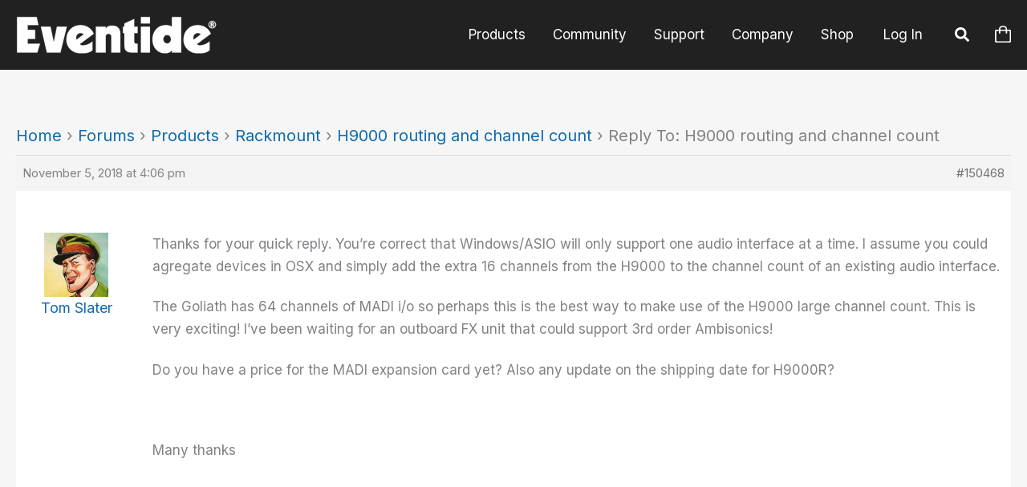

--- FILE ---
content_type: text/css
request_url: https://www.eventideaudio.com/wp-content/themes/eventide/style.min.css?ver=1768568702
body_size: 6820
content:
#wpadminbar{background:#222121;}@media screen and (max-width:782px){html #wpadminbar{position:fixed}#content{margin-top:80px}}#ast-mobile-header{position:fixed;width:100%;}#ast-mobile-header .menu-link .icon-arrow{display:none;}.site-footer .site-above-footer-inner-wrap .footer-widget-area-inner .wp-block-uagb-image{margin:auto;float:unset;}.site-footer .wp-block-social-links{margin:auto;}.mc4wp-form{width:fit-content;margin:auto;}.mob-standard-logo{width:127px;}.sbi_header_text{color:#fff!important;}#account-forms,#product-container-span{max-width:1280px;}#toggle-password{margin-top:-30px;margin-right:6px;float:right;cursor:pointer;}.dashicons-eye:before{content:url(includes/eye.svg);}.dashicons-eye-slash:before{content:url(includes/eye-slash.svg);}.ast-search-menu-icon.slide-search .search-form,.ast-search-menu-icon.slide-search .search-form input[type="search"]{background-color:#222121;color:#fff;}.ast-search-menu-icon.slide-search .search-form input[type="search"]:focus{margin-top:.5px;outline:none;}.header{text-align:left;color:white;z-index:27;width:45%;position:absolute;bottom:10%;padding-left:5%;margin-top:auto;text-shadow:1px 1px 5px #000000;}.header *{color:white;}.header h1{padding-bottom:10px!important;}#bbp-content h1{margin-bottom:0!important;}.topic .sticky-pin{float:left;margin:10px!important;}.sticky .bbp-topic-title,.status-closed .bbp-topic-title{margin-right:-40px!important;}.astra-logo-svg{height:unset!important;}#mobile-search>.search-form .search-submit{display:none;}#mobile-search>.search-form>label>*{float:left;}#mobile-search>.search-form input{padding:5px 0 20px 0;background-color:unset!important;border:none;color:#fff;}#mobile-search>.search-form input::placeholder{color:#fff!important;}#mobile-search>.search-form input:focus{padding:.75em;background-color:#fff!important;color:initial!important;}#mobile-search>.search-form input:focus::placeholder{color:initial!important;}#mobile-search>.search-form{margin:unset!important;padding:0 20px;}#mobile-search>.search-form .search-submit:hover{color:#fff;}#mobile-search>.search-form #search-field{padding:5px;}.site-header-section .dashicons-eventide-cart{margin-top:-3px;}#bbpress-forums .bbp-topics-front ul.super-sticky,#bbpress-forums .bbp-topics ul.super-sticky,#bbpress-forums .bbp-topics ul.sticky,#bbpress-forums .bbp-forum-content ul.sticky{background-color:unset!important;}.bbp-topic-freshness p,.bbp-forum-freshness p{margin-bottom:0;}#bbpress-forums .bbp-pagination-links a{font-size:18px;}#bbpress-forums .bbp-forums-list .bbp-forum{font-size:17px!important;}#bbp_topic_subscription{display:unset!important;}#bbp-search-results .bbp-header{display:none;}.topic .sticky-pin .dashicons{line-height:2;}.gform_wrapper .gform_footer input[type="submit"]{background-color:#004a80!important;}h1{padding-bottom:35px!important;}h2{padding-bottom:15px!important;}h3{padding-bottom:5px!important;}h4{padding-bottom:10px!important;}nav.navigation{display:none;}.no-margin{margin:0 0 0 0!important;}.icon-link{line-height:normal!important;}.pum-form__submit{border-radius:7px;max-width:270px;margin:auto!important;}.pum-form__submit:hover{background-color:#fff;color:#2161a7;}.pum-form__label{font-size:16px!important;}.pum-container small{font-size:14px!important;}.hover-effect::before{-webkit-transition:all .4s ease-in-out;-moz-transition:all .4s ease-in-out;-o-transition:all .4s ease-in-out;-ms-transition:all .4s ease-in-out;transition:all .4s ease-in-out;}.hover-effect:hover:before{opacity:.6!important;-webkit-transition:all .4s ease-in-out;-moz-transition:all .4s ease-in-out;-o-transition:all .4s ease-in-out;-ms-transition:all .4s ease-in-out;transition:all .4s ease-in-out;}.tagline{font-weight:normal;}#account-info-forms{float:left;width:60%;}#email-sent-result{color:#155724;text-align:center;max-width:510px;margin-bottom:40px;margin-top:40px;}#artists-block,#support-pages>.grid{margin-bottom:40px;display:grid;grid-template-columns:repeat(auto-fill,minmax(300px,1fr));grid-gap:20px}#artists-block-container{padding:50px 0;}#faq-page,#download-page{margin-top:75px;background-color:#fff;padding:60px 75px 75px 75px;margin-bottom:75px;}.dashicons-eventide-cart:before{content:url(includes/cart-icon.svg);}#upgrade-anchor{margin-top:60px;margin-bottom:20px;}@media only screen and (max-width:599px){.wp-block-social-links{width:fit-content}}@media only screen and (max-width:375px){#artists-block{grid-template-columns:unset}}@media only screen and (min-width:576px){#artist-info{display:flex;align-items:center}#header_container .mobile-only{display:none!important}}@media only screen and (max-width:575px){#artists-block,#support-pages>.grid{grid-template-columns:unset!important}.download .download-link{font-size:18px}.download .download-title{font-size:12px}.download .version-number,.download .release-info{font-size:16px}.download .dashicons-arrow-right,.download .dashicons-arrow-down{font-size:10px;margin-top:3.5px!important;width:10px}.timeline-menu-item{display:none!important}.hardware-product.single{margin-left:15px!important;margin-right:15px!important}#artist-info{text-align:center}.product-menu-items:not(.mobile),#post-title{display:none!important}}#features ul{margin-left:20px;}@media only screen and (max-width:767px){#sticky-buy-now{display:none}.bbp-forum-freshness a p,.bbp-topic-freshness a p{font-size:12px}.bbp-forum-info{width:100%!important}.bbp-topic-reply-count,.bbp-topic-freshness,.bbp-forum-topic-count,.bbp-forum-reply-count,.bbp-forum-freshness{display:none!important}.hardware-product.single{width:unset!important;max-width:500px}#upgrade-anchor #upgrade-body{width:100%!important;text-align:center}#upgrade-anchor #upgrade-body .px-5{padding:0 0!important}#upgrade-anchor .card-body>.px-5{padding:0 0!important}.banner-studio-image,.banner-plugin-image,.banner-pedal-image{display:none}}#artist-name{font-weight:bold;}#artist-affiliation{font-size:medium;}#artist-thumbnail img{border-radius:100%;}#artist-thumbnail{text-align:center;}.banner-text{padding:20px;width:65%;}.banner-text h1,.banner-text h2,.banner-text h3,.banner-text h4,.banner-text h5,.banner-text h6{color:#fff;}#bbp_search{font-size:16px;padding:8px;}#preset_search{display:inline-block;}#bbp_search_submit i,#preset_search_submit i{color:#222121;font-size:28px;vertical-align:middle;}#bbpress-forums{font-size:unset!important;line-height:inherit!important;margin-bottom:40px!important;overflow:visible!important;}.bbp-topic-meta .bbp-author-avatar{display:none;}@media only screen and (max-width:992px){.header{width:100%!important}#account-forms div{font-size:20px}#avatar-form{margin-top:10px}}@media only screen and (min-width:993px){#account-forms .col-lg-8{padding-right:3px!important}#account-forms .col-lg-4{padding-left:7px!important}}@media only screen and (max-width:480px){#bbpress-forums .bbp-body div.bbp-reply-author,#bbpress-forums .bbp-body div.bbp-topic-author{padding-left:unset}}.topic{width:100%;}#bbpress-forums .bbp-forums-list{border-left:2px solid #bbb!important;margin:0 0 0 7px!important;padding-left:12px!important;}#bbpress-forums ul.status-closed{color:inherit!important;}#bbpress-forums ul.status-closed a{color:#0e6aaf!important;}#bbpress-forums .bbp-topic-content,#bbpress-forums .bbp-reply-content,.bbp-topic-permalink{font-size:17px;}#bbpress-forums ul.bbp-replies{border:0!important;}#bbpress-forums ul.bbp-threaded-replies{border-left:4px solid #ddd!important;}.bbp-reply-content{padding-left:40px!important;}#bbpress-forums .bbp-reply-author{font-size:18px;margin-right:10px;width:150px!important;}#bbpress-forums li.bbp-body ul.forum,#bbpress-forums li.bbp-body ul.topic{border-top:2px solid #eee!important;padding:30px;}#bbpress-forums ul.bbp-forums,#bbpress-forums ul.bbp-topics{box-shadow:4px 6px 10px #dcdcdc;}#bbpress-forums fieldset.bbp-form input[type="text"],#bbpress-forums fieldset.bbp-form select{min-height:38px!important;height:38px!important;}#forum-front h1{float:left;}#key-error-field{text-align:left;}#login-form-card,#reset-form-card,#register-form-card,.demo-request-form-card,#preset-upload-form-card,#preset-info-form-card,#account-registration,.platform-column,.maxout-result,.no-downloads{margin:auto;max-width:800px;padding-bottom:10px;padding-top:20px;padding-left:50px;padding-right:50px;box-shadow:3px 4px 7px #dcdcdc;border-style:none;background-color:#fff;border-radius:7px;}#demo-request-form-card span{margin-bottom:-10px;margin-top:30px;}#plugin-input-fields{float:left;margin-left:26px;max-width:50%;text-align:left;}#manage-plugins-row,.plugin-loading-spinner{margin:auto;margin-top:40px;}.bottom-product-info-container{width:fit-content;}#ilok-error{text-align:center;width:510px;margin:auto;margin-top:40px;margin-bottom:40px;color:#96282f;}#primary-menu a,.menu-toggle-icon{color:#ddd;}#product-container-span .grid-item{display:flex;justify-content:space-between;}#product-container-span .product-buttons{margin-top:20px;padding:10px 20px;}#product-container-span,#plugin-container-span{padding-left:10px;padding-right:10px;margin:auto;}button.ast-menu-toggle{color:#fff!important;outline:none!important;border-width:0!important;}button.ast-menu-toggle:hover{border:none!important;}li.menu-item>a.menu-link{border:none!important;}li.menu-item:hover{color:#fff!important;}li.account-menu-item>a.menu-link{padding:10px 20px!important;}li.account-menu-item>button.ast-menu-toggle{margin-top:13px;}body:not(.logged-in) .account-menu-item .sub-menu{min-width:254px!important;left:-120px!important;}#body>*:first-child{padding-top:50px;}.h9-component{opacity:.6;}.h9-component.selected{opacity:1;}.h9-component>.card-body{display:flex;justify-content:center;align-items:center;}.promo-component{opacity:1;border:2px;border-style:solid;border-color:#fff!important;}.promo-component.selected{opacity:1;border:2px;border-style:solid;border-color:#004a80!important;}.promo-component>.card-body{display:flex;}.form-error{font-weight:normal;color:#96282f;}.promo-component h6{margin-bottom:0;margin-top:.5em;text-align:center;}.promo-form-div.fadeOut{opacity:0;transition:opacity .2s;}.promo-form-div.fadeIn{opacity:1;transition:opacity .2s .2s;}#login-form-error,#promo-form-error{color:#96282f;}.account-menu-item>a>.sub-arrow::after{display:none!important;}#preset-upload-form-card .product-buttons{background-color:#004a80;color:#fff;}.demo-request-form-card .product-buttons a{color:#0e6aaf;}.doc-type{font-size:10px;text-align:center;margin:auto;width:fit-content;}#register.product-buttons{background-color:#004a80;margin-left:10px;}#demo-request-form-card .product-buttons>*{margin:auto;text-align:center;display:block;}form.post-password-form label{width:min-content;margin:auto;}form.post-password-form input{margin:auto;}.ast-404-search .search-field{border-color:#a3a3a3!important;}#basic-local-avatar{width:100%!important;margin-top:10px;}label[for="basic-user-avatar-erase"]{margin-top:-21px;margin-left:20px;float:left;}#subscription-toggle{background-color:#004a80;font-size:20px;padding:5px 10px;border-radius:.25rem!important;margin-bottom:5px;}#subscription-toggle a,#subscription-toggle a:hover{color:#fff!important;}#upgrade-disclaimer-div h5{font-weight:700;margin-bottom:5px;margin-left:30px;margin-top:60px;}#upgrade-info-div{border:none;border-radius:7px;box-shadow:6px 8px 6px #dcdcdc;margin:auto;}a:not([href]){cursor:default;}#user-member-since,#register-button-div{float:right;}#user-name-span{float:left;font-size:26px;font-weight:700;}#youtube-wrapper{position:relative;padding-bottom:56.25%;padding-top:25px;height:0;}#youtube-wrapper iframe{position:absolute;top:0;left:0;width:100%;height:100%;}.account-loader{width:100%;}.ast-container #primary{margin-left:auto;margin-right:auto;float:unset;word-wrap:break-word!important;}.ast-header-break-point .main-header-bar .main-header-bar-navigation .main-header-menu{border:none;}.ast-above-header.ast-above-header-bar{margin-left:0!important;margin-right:0!important;border:none;}.ast-header-break-point .main-navigation ul li a{border-color:#464646;}.ast-small-footer-section,.hardware-product #display-status{font-size:13px;}.product-shortcode-price{font-weight:normal;font-size:20px;}.bbp-body p{margin-bottom:1em;}.eventide-staff{border-radius:.25rem;text-align:center;color:#fff;font-weight:600;background-color:#004a80;padding:5px 10px;}#bbp-container{margin-top:50px;}.bbp-template-notice,.bbp-topic-voice-count,.bbp-footer,.bbp-author-role{display:none!important;}.bbp-forum-content{font-size:16px!important;margin-top:15px!important;}.bbp-forum-content h1.entry-title,#bbp-content h1{font-size:48px!important;margin-bottom:40px!important;padding-bottom:0!important;font-weight:300!important;line-height:1.1!important;}.bbp-form legend{font-size:24px;}.bbp-forum-freshness,.bbp-pagination-count{font-size:16px;}.bbp-forum-info{font-size:22px;}a.bbp-author-name,div.bbp-topic-tags{font-size:unset!important;}div.bbp-breadcrumb{font-size:20px!important;}.bbp-topics .bbp-header{padding:20px!important;font-size:15px!important;}.bbp-replies .bbp-header{display:none;}.bbp-topic-started-by,.bbp-topic-reply-count,.bbp-topic-freshness,.bbp-forum-topic-count,.bbp-forum-reply-count{font-size:16px!important;}.mce-widget:hover,.mce-widget button:hover{background:initial;border:none;}ul.forum,ul.topic{padding:10px 20px!important;}.bbp-meta>a.bbp-reply-permalink{color:#8e8e8e8e;}.bbp-meta{font-size:15px!important;}.bbp-topic-freshness-author{font-size:16px;}#bbpress-forums #bbp-user-wrapper ul.bbp-replies{overflow:visible;}.blocks-gallery-grid,.account-loader div{margin:auto;}.demo-product-image{margin-top:20px;margin-bottom:20px;text-align:center;}.demo-registration-result{margin-bottom:20px;text-align:center;}.faq-header{cursor:pointer;}.footer-adv-overlay{background-color:#222121;padding-bottom:0;}.mc4wp-form-fields>.widget-title{line-height:initial;}.mc4wp-form-fields>.row{max-width:335px;}#signup-button,#submit-promo-form-button,#bbp_reply_submit{border-radius:.1rem;background-color:#004a80;padding:5px 16px;}#signup-button:hover,#submit-promo-form-button:hover{color:white;}#signup-email-field{padding:7.5px;width:100%;}.form-div{width:100%;}.fade-bottom::before{opacity:1!important;background:linear-gradient(to bottom,rgba(0,0,0,0),rgba(0,0,0,1) 100%)!important;}.fade-top::before{opacity:1!important;background:linear-gradient(to top,rgba(0,0,0,0),rgba(0,0,0,1) 100%)!important;}.fade-both::before{opacity:1!important;background:linear-gradient(to bottom,rgba(0,0,0,0),rgba(0,0,0,1) 100%),linear-gradient(to top,rgba(0,0,0,0),rgba(0,0,0,1) 100%)!important;}.white-box-shadow,.white-box-shadow::before{border-radius:7px;box-shadow:3px 4px 7px #dcdcdc;}.white-box-shadow:hover,.white-box-shadow::before:hover{transition:all .35s ease;box-shadow:4px 6px 6px #dcdcdc;}.hardware-product{transition:all .35s ease-in-out;border:none;height:100%;border-radius:7px;overflow:hidden;background-color:#fff;box-shadow:3px 4px 7px #dcdcdc;color:#000;font-size:18px;font-weight:bold;padding:20px;text-align:center;vertical-align:top;}.hardware-product.single{width:360px;margin:auto;margin-top:20px;margin-bottom:20px;}.hardware-product.on-sale::after{content:"SALE";display:block;position:absolute;top:5px;left:-35px;height:40px;width:120px;background-color:#bc281d;z-index:10;transform:rotate(-45deg);color:#fff;font-size:20px;padding-top:5px;}#remember-me-div{padding-left:0;margin-bottom:15px;}.home-container{margin:auto;}.hardware-product a{color:unset;}.qe-faqs-filters-container{display:none;}h4.pedals{margin-top:10px;margin-bottom:10px;}.btn-group{width:100%;align-items:center;}#alternate-links{width:fit-content;margin:auto;margin-top:10px;margin-bottom:40px;text-align:center;}.faq-filter-button{text-align:center;padding:10px 0;margin:0 5px;background-color:#d3d3d3;color:#000;border-radius:.25rem;width:fit-content;cursor:pointer;border:none;}.dealer-filter-button,.location-filter-button,.product-type-filter-button{text-align:center;background-color:#d3d3d3;color:#000;border-radius:.25rem;width:fit-content;cursor:pointer;border:none;font-size:18px;}.faq-product-filter-button{text-align:center;padding:10px 0;background-color:#d3d3d3;color:#000;border-radius:.25rem!important;cursor:pointer;border:none;margin:10px 5px 0 5px;}#login-menu-button,#user-submit{border-radius:.25em;margin:auto;margin-bottom:15px;padding:5px 15px;}.bbp-submit-wrapper{float:unset!important;text-align:unset!important;}#login-menu-button:hover{color:#fff;}#login-menu-form{margin-top:11px;font-size:14px;}.landing-page-product-links{font-size:medium;margin:auto;width:59%;font-weight:normal;}@media (max-width:782px){.wp-block-columns.column-reverse-on-mobile{flex-direction:column-reverse}}.dealer-panel>.card{padding:20px;display:inline-block;text-align:center;background-color:white;border-radius:7px;box-shadow:2px 4px 6px #dcdcdc;vertical-align:top;color:black;height:100%!important;}.dealer-info{text-align:center;}.dealer-name{margin-bottom:10px;font-weight:bold;}.promo_form{width:60%;margin:auto;padding-top:80px;}.fp-middle-zone>*{display:none!important;}.dealer-panel{padding:10px;height:100%!important;}.dealer-filter-button{min-width:140px;}@media (max-width:1240px){.dealer-container{padding:20px}}.landing-page-product-links.has-secondary{width:97%;}.faq-filter-button:hover,.faq-product-filter-button:hover{background-color:#bcbcbc;color:black;}.faq-filter-button.active,.dealer-filter-button.active,.location-filter-button.active,.faq-product-filter-button.active,.product-type-filter-button.active{background-color:#0e6aaf!important;color:white;}.qe-faq-toggle{box-shadow:1px 1px 4px #afaeae;}.qe-toggle-content{background-color:#f1f1f1;}.load-message{font-size:12px;margin:5px auto auto;width:fit-content;}.loader{margin:auto;width:fit-content;}.main-header-bar{background:#222121;}.menu-item a:hover{text-decoration:none;}.menu-item,li a.customize-unpreviewable{background-color:#222121;}.product-menu-items,.timeline-menu-item{color:#fff;font-size:17px;font-weight:bold;padding-right:0;padding-left:0;display:flex;align-items:center;justify-content:center;}a.product-menu-items:hover,a.timeline-menu-item:hover{color:#fff;background-color:#333335;}.timeline-menu-item.current{color:#fff;background-color:#333335;}.product-buttons:hover{color:#fff;text-decoration:none;}.product-buttons.subscriptions{background-color:#80191e;color:#fff;}#manage-subscriptions>.product-buttons,#manage-subscriptions>.product-buttons:focus{color:#fff;background-color:#004a80;}#product-buttons-div a:hover{box-shadow:1px 1px 7px #585858;}#installers-button{background-color:#004a80;padding:10px;}#post-title{color:#fff;font-weight:bold;text-align:center;}.button-container{text-align:center;padding:13px 3px;background-color:inherit;}a.button-container{-webkit-transition:all .5s ease;-moz-transition:all .5s ease;-o-transition:all .5s ease;-ms-transition:all .5s ease;transition:all .5s ease;}a.button-container:hover{-webkit-transition:all .5s ease;-moz-transition:all .5s ease;-o-transition:all .5s ease;-ms-transition:all .5s ease;transition:all .5s ease;}#header_container{background-color:#414243;margin-left:0;margin-right:0;}.header_wrap{margin:auto;}.sticky-button{visibility:hidden;z-index:9998;position:fixed;color:#fff;right:40px;bottom:-50px;background:#004a80;}.sticky-button:hover{color:#fff;}#scroll-to-top{border-radius:100%;padding:15px;height:50px;}#header_container.fixed{position:fixed;top:0;z-index:9999;width:100vw;}#header_container.fixed-mobile{position:fixed;bottom:0;z-index:9999;width:100vw;}#product_buttons a{font-weight:bold;width:100px;height:50px;text-align:center;margin-top:40px;font-size:18px;height:auto;}.product-buttons-div{padding:15px;}.registration-form{background-color:#fff;box-shadow:4px 6px 10px #dcdcdc;padding-left:30px;padding-right:30px;}.registration-title{font-size:16px;font-weight:700;margin-bottom:10px;}.hero-image img{box-shadow:4px 6px 10px #dcdcdc;}.slider-wrapper,.bbp-search-form{margin-bottom:15px;}.pagination{width:30%;margin:auto;}.pagination>*{text-align:center;width:100%;width:-moz-available;width:-webkit-fill-available;width:fill-available;}.home-container .wp-block-columns{text-align:center;margin-bottom:30px;}.home-container .wp-block-column{margin-bottom:75px;}.home-container .wp-block-columns h4{margin-bottom:0;}.wpshopify .wps-container{margin:0 auto;padding:0;}button.wps-btn-cart{background-color:#222121!important;}section.wps-items.wps-items-list{margin:auto;}a:focus,button:focus,input:focus,i:focus{border-color:lightgray;outline-color:gray;outline-width:thin;}.form-div input:focus{border-color:black;}a:hover{color:inherit;text-decoration:none;}a:where(:not(.wp-element-button)){text-decoration:none!important;}.is-layout-flex.no-margin{gap:0!important;}button#bbp_search_submit,button#preset_search_submit{background-color:transparent;border:none;padding:initial;}input#bbp_search_submit,button#bbp_topic_submit{border-radius:7px;font-size:16px;margin-left:5px;padding:5px 30px;}button#preset_search_submit{border-radius:7px;font-size:16px;margin-left:5px;padding:5px 0;}.platform-column{height:100%;text-align:center;font-size:16px;}.platform-column b,.platform-name{font-size:18px;}@media (min-width:1320px){.home-container{width:1250px}}@media (min-width:769px){.bbp-body>.forum.ast-col-md-4{width:100%!important}.col-first-name,.col-email-address,.col-password{padding-right:1.5rem!important}.one,.two,.three{width:200px}}#dealer-locator{font-weight:300;}@media only screen and (max-width:768px){.banner-text{vertical-align:bottom!important}li.account-menu-item>a.menu-link{line-height:2}li.account-menu-item>a.menu-link span.dashicons-admin-users::before{content:"Account";font-family:"Source Sans Pro",sans-serif;font-size:19px;font-weight:inherit}li.menu-item>a.menu-link span.dashicons-store::before{content:"Store";font-family:"Source Sans Pro",sans-serif;font-size:19px;font-weight:inherit}li.menu-item>a.menu-link span.dashicons-store{margin-top:10px;margin-bottom:20px}.grid-item.one,.grid-item.two,.grid-item.three{width:50%}.ast-above-header.ast-above-header-bar{border-bottom-width:0!important}#dealer-locator{text-align:center}.mc4wp-form-fields>.row{margin:auto}.banner-text .flowplayer{display:none}#product-buttons-div{text-align:left}#product-container-span{padding-top:15px;width:100%}.home-container .wp-block-gallery li{display:block}#platform-compatibility,#support-pages,#artists-block-container{padding:50px}#platform-compatibility h3{text-align:center}}.downloads-container .hardware-thumbnail-container{height:225px;}.hardware-product:hover{transition:all .35s ease-in-out;box-shadow:4px 6px 10px #dcdcdc;}.hardware-thumbnail{max-height:220px;width:auto;transition:transform .35s ease-in-out;}.hardware-thumbnail:hover{transform:scale(1.01);}h5.model-name{margin-top:10px;margin-bottom:0;}#features,#videos,.decade{scroll-margin-top:50px;}.video-grid{display:grid;grid-template-columns:repeat(auto-fill,minmax(300px,1fr));grid-gap:30px;}#support-pages{scroll-margin-top:60px;}.video-grid-container,#artists-block-container,#platform-compatibility,#support-pages,.wp-block-group__inner-container,.main-header-bar>.ast-container,.search-form{max-width:1200px!important;margin:auto!important;}mark.searchwp-highlight{background-color:#0e6aaf;color:#fff;}.coblocks-lightbox__background{background-color:black;opacity:50%;background-image:unset!important;}.expanded{padding-bottom:0;border-radius:.5rem .5rem 0 0;}#video-grid-2{padding-top:0;}.video-title{margin-top:10px;color:black;font-size:18px;}.video-thumbnail{width:100%;}.video-title:hover{color:black;}.video-container{position:relative;width:fit-content;margin:auto;}.play-button-container{position:absolute;left:0;top:0;width:100%;height:100%;display:flex;justify-content:center;align-items:center}.play-button{height:85px;}.more{font-weight:bold;float:right;font-size:18px;color:black;}.more:hover{color:black;}.more.reply-toggle{float:unset;color:#0e6aaf;font-size:18px;text-decoration:none!important;}.more.reply-toggle:hover{color:#0e6aaf;}.less.reply-toggle{display:none!important;float:unset;color:#0e6aaf;font-size:18px;text-decoration:none!important;}.less.reply-toggle:hover{color:#0e6aaf;}#less-container{margin-right:60px;text-align:right;position:relative;}#less{position:absolute;bottom:0;font-weight:bold;text-align:right;font-size:18px;color:black;}#less:hover{color:black;}a#cn-accept-cookie{background-color:#80191e;}.logout-button{font-size:15px;color:#ddd;background:none;padding:1em;font-style:inherit;font-family:inherit;font-weight:300;font-size:16px;font-size:1rem;border:none;}.logout-button:hover{background:none;outline:none;color:#ddd;}.account-update-spinner{width:fit-content;margin:auto;}.logout-button:focus{color:#ddd;background:none;outline:none;}.banner-container{width:100%;height:100svh;display:table;background-size:cover;background-position:center;position:relative;font-size:20px;font-weight:bold;text-align:center;color:white;overflow:hidden;}.banner-container.mobile{display:none;}.banner-container.half-height{min-height:250px;}.background-image{height:100%;position:absolute;left:0;top:0;}.background-image.faded{filter:brightness(50%);}.banner-text{display:table-cell;vertical-align:middle;padding:20px;width:65%;}.banner-text.center{top:50%;left:50%;transform:translate(-50%,-50%);}.banner-text.full{display:table;height:100%;width:100%;}.flowplayer{position:absolute;min-width:1000px;z-index:0;top:0;left:0;vertical-align:bottom;}.site-footer .ast-row{margin-left:unset;margin-right:unset;}.site-footer .menu-link,.site-footer .widget-title{margin-top:1em;margin-bottom:0;white-space:nowrap;}.ast-footer-copyright{padding:20px;}.checkout-button{background-color:#004a80;padding:13px 25px;font-size:17px;text-align:center!important;display:flex!important;align-items:center!important;justify-content:center!important;}.product-menu-items.checkout-button{min-width:160px;padding-left:25px;white-space:nowrap;}.plugin-category{text-align:center;}.product-container{margin-top:20px;margin-bottom:20px;margin-left:0;margin-right:0;}.full-width{width:100vw;position:relative;left:calc(-50vw + 50%);}#reset-subtitle{margin-bottom:35px;}.login-error{color:#721c24;width:fit-content;margin:auto;background-color:#f8d7da;padding:5px;padding-left:10px;padding-right:10px;border-style:solid;border-width:1px;border-color:#f5c6cb;border-radius:.25em;margin-top:-34px;}.login-success{color:#155724;width:fit-content;margin:auto;background-color:#d4edda;padding:5px;padding-left:10px;padding-right:10px;border-style:solid;border-width:1px;border-color:#c3e6cb;border-radius:.25em;margin-top:-34px;}#login-form,#reset-form{margin-top:20px;}#reset-send-success,#reset-error{text-align:center;padding:9px;margin-bottom:-10px;margin-top:-30px;}#reset-success{text-align:center;padding:9px;margin-bottom:10px;margin-top:-30px;}#login-form-card .card-body,#account-registration .card-body,#reset-form-card .card-body{margin-top:-40px;}label,input{display:block;}#alternate-links a{color:black;}#alternate-links a:hover{cursor:pointer;text-decoration:underline;}.form-div{width:100%;}.version-number{padding-left:16px;font-size:15px;}.artist-grid{list-style:none;}.artist-panel>.card{padding:20px;display:inline-block;text-align:center;background-color:white;border-radius:7px;box-shadow:2px 4px 6px #dcdcdc;vertical-align:top;color:black;font-weight:bold;height:fit-content;}.artist-info{text-align:center;}.artist-thumbnail-container{overflow:hidden;}.one .artist-thumbnail-container img,.two .artist-thumbnail-container img,.three .artist-thumbnail-container img{border-radius:100%;}.artist-name{margin-top:10px;font-weight:bold;}.job-title{font-weight:normal;}.artist-quote{padding:5px;color:gray;font-style:italic;font-weight:normal;}.products-used{font-weight:normal;margin-top:5px;}.products-used span{font-weight:bold;}.artist-panel{padding:10px;}.affiliation{font-weight:400;}#primary-site-navigation-desktop span.dropdown-menu-toggle.ast-header-navigation-arrow{display:none;}#forum-front h1.entry-title{display:none;}.downloads-container .legacy{display:none;}.download .card-header .dashicons-arrow-right,.download .card-header .dashicons-arrow-down{margin-top:6.5px!important;}.download .card-body *{font-size:14px;}[type="button"]{appearance:none;-webkit-appearance:none;}.is-style-gapless{gap:0!important;}